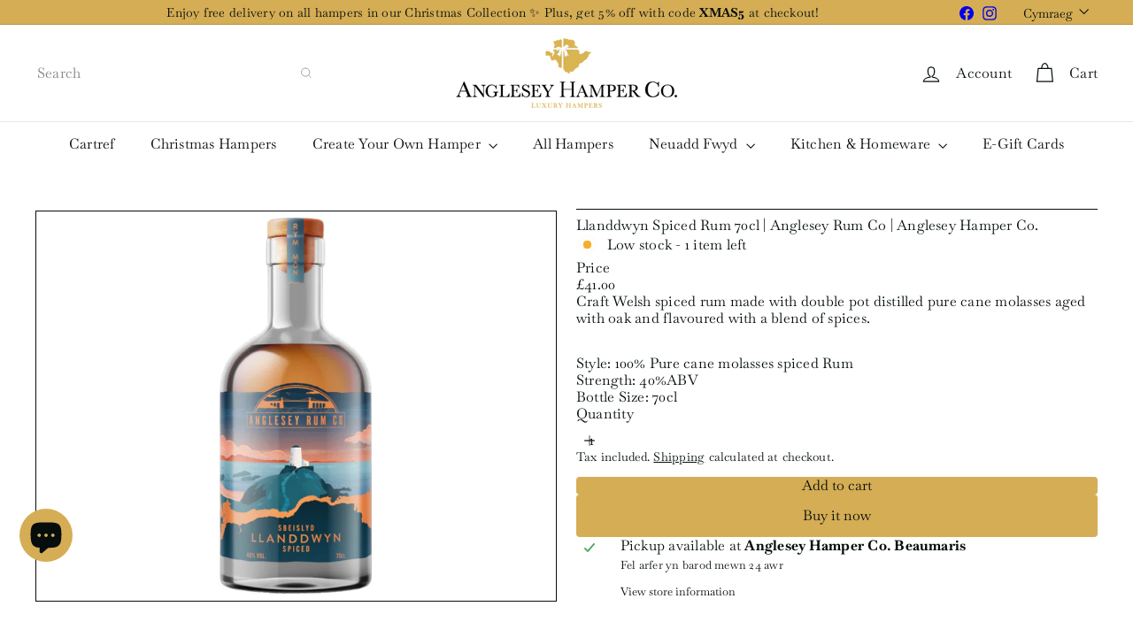

--- FILE ---
content_type: text/javascript
request_url: https://angleseyhampercompany.co.uk/cdn/shop/t/18/assets/header.drawer.js?v=141974290604176436751761077498
body_size: 83
content:
import{prepareTransition}from"util.misc";import{disableBodyScroll,clearAllBodyScrollLocks}from"vendor.body-scroll-lock";import{trapFocus,removeTrapFocus,focusable}from"util.a11y";import{EVENTS}from"util.events";class HeaderDrawer extends HTMLElement{constructor(){super(),this.isOpen=!1,this.abortController=new AbortController}connectedCallback(){!this.getAttribute("open")||!this.getAttribute("close")||(document.addEventListener(this.getAttribute("open"),this.open.bind(this),{signal:this.abortController.signal}),document.addEventListener(this.getAttribute("close"),this.close.bind(this),{signal:this.abortController.signal}))}open(evt){this.activeElement=evt.target,this.dispatchEvent(new CustomEvent(EVENTS.sizeDrawer,{bubbles:!0})),prepareTransition(this,function(){this.classList.add("is-active")}.bind(this));const _scrollX=window.scrollX,_scrollY=window.scrollY,_prevScrollBehavior=document.documentElement.style.scrollBehavior;document.documentElement.style.scrollBehavior="auto",disableBodyScroll(this,{reserveScrollBarGap:!0}),trapFocus(this),this.addEventListener("keydown",this.handleKeydown,{signal:this.abortController.signal}),requestAnimationFrame(()=>{window.scrollTo(_scrollX,_scrollY),document.documentElement.style.scrollBehavior=_prevScrollBehavior||""}),window.addEventListener("keyup",this.handleWindowKeyup,{signal:this.abortController.signal}),this.dispatchEvent(new CustomEvent(EVENTS.headerOverlayRemoveClass,{bubbles:!0})),this.dispatchEvent(new CustomEvent(EVENTS.headerDrawerOpened,{bubbles:!0})),this.dispatchEvent(new CustomEvent("drawerOpen",{bubbles:!0})),this.isOpen=!0,setTimeout(()=>{window.addEventListener("click",this.handleWindowClick,{signal:this.abortController.signal})},0)}close(evt,noAnimate){if(!(evt&&evt.target.closest&&evt.target.closest(".site-header__drawer"))&&this.isOpen)if(noAnimate)this.classList.remove("is-active"),this.dispatchEvent(new CustomEvent(EVENTS.headerDrawerClosed,{bubbles:!0})),window.removeEventListener("keyup",this.handleWindowKeyup),window.removeEventListener("click",this.handleWindowClick),this.removeEventListener("keydown",this.handleKeydown),this.isOpen=!1,this.activeElement&&removeTrapFocus(this.activeElement),clearAllBodyScrollLocks();else{const onClosed=()=>{this.removeEventListener("transitionend",onClosed),this.dispatchEvent(new CustomEvent(EVENTS.headerDrawerClosed,{bubbles:!0})),window.removeEventListener("keyup",this.handleWindowKeyup),window.removeEventListener("click",this.handleWindowClick),this.removeEventListener("keydown",this.handleKeydown),this.isOpen=!1,this.activeElement&&removeTrapFocus(this.activeElement),clearAllBodyScrollLocks()};this.addEventListener("transitionend",onClosed,{once:!0}),prepareTransition(this,function(){this.classList.remove("is-active")}.bind(this))}}handleWindowKeyup=evt=>{evt.keyCode===27&&this.close()};handleWindowClick=evt=>{this.close(evt)};handleKeydown=evt=>{if(!(evt.key==="Tab"||evt.keyCode===9))return;let elements=[];try{elements=focusable(this)||[]}catch{elements=[]}if(!elements.length)return;const first=elements[0],last=elements[elements.length-1],active=document.activeElement;if(!evt.shiftKey&&active===last){evt.preventDefault(),first&&first.focus();return}if(evt.shiftKey&&(active===first||active===this)){evt.preventDefault(),last&&last.focus();return}};disconnectedCallback(){this.abortController.abort()}}customElements.define("header-drawer",HeaderDrawer);
//# sourceMappingURL=/cdn/shop/t/18/assets/header.drawer.js.map?v=141974290604176436751761077498


--- FILE ---
content_type: text/javascript
request_url: https://angleseyhampercompany.co.uk/cdn/shop/t/18/assets/list.filter-grid.list-filter.js?v=138701075783354965801761077551
body_size: -263
content:
class FilterList extends HTMLElement{connectedCallback(){this.abortController=new AbortController,this.showMoreButton=this.querySelector(".js-show-more"),this.showLessButton=this.querySelector(".js-show-less"),this.showMoreButton?.addEventListener("click",this.showMore.bind(this),{signal:this.abortController.signal}),this.showLessButton?.addEventListener("click",this.showLess.bind(this),{signal:this.abortController.signal})}disconnectedCallback(){this.abortController.abort()}showMore(evt){evt.preventDefault(),this.classList.add("show-all"),this.showLessButton.setAttribute("aria-expanded","true"),this.showMoreButton.setAttribute("aria-expanded","true"),this.showLessButton.focus()}showLess(evt){evt.preventDefault(),this.classList.remove("show-all"),this.showLessButton.setAttribute("aria-expanded","false"),this.showMoreButton.setAttribute("aria-expanded","false"),this.showMoreButton.focus()}}customElements.define("filter-list",FilterList);
//# sourceMappingURL=/cdn/shop/t/18/assets/list.filter-grid.list-filter.js.map?v=138701075783354965801761077551


--- FILE ---
content_type: text/javascript
request_url: https://angleseyhampercompany.co.uk/cdn/shop/t/18/assets/section.footer.js?v=148713697742347807881761077571
body_size: -198
content:
class FooterSection extends HTMLElement{connectedCallback(){this.ids={mobileNav:"MobileNav",footerNavWrap:"FooterMobileNavWrap",footerNav:"FooterMobileNav"},this.init()}init(){const newsletterInput=document.querySelector(".footer__newsletter-input");newsletterInput&&newsletterInput.addEventListener("keyup",function(){newsletterInput.classList.add("footer__newsletter-input--active")}),this.mobileMediaQuery=window.matchMedia("(max-width: 768px)"),this.mobileMediaQuery.matches&&this.initDoubleMobileNav(),this.mobileMediaQuery.addListener(this.handleMediaQueryChange.bind(this))}handleMediaQueryChange(mql){mql.matches&&this.initDoubleMobileNav()}initDoubleMobileNav(){if(this.hasDoubleMobileNav)return;const menuPlaceholder=document.getElementById(this.ids.footerNavWrap);if(!menuPlaceholder)return;const mobileNav=document.querySelector(`mobile-nav[container="${this.ids.mobileNav}"]`),footerNav=document.getElementById(this.ids.footerNav),clone=mobileNav.cloneNode(!0);clone.setAttribute("container",this.ids.footerNav),clone.setAttribute("inHeader","false"),footerNav.appendChild(clone),menuPlaceholder.classList.remove("hide"),this.hasDoubleMobileNav=!0}}customElements.define("footer-section",FooterSection);
//# sourceMappingURL=/cdn/shop/t/18/assets/section.footer.js.map?v=148713697742347807881761077571


--- FILE ---
content_type: text/javascript
request_url: https://angleseyhampercompany.co.uk/cdn/shop/t/18/assets/section.main-cart.js?v=57317533223459346501761077574
body_size: -711
content:
import CartForm from 'module.cart-form'
import { EVENTS } from 'util.events'

if (document.body.classList.contains('template-cart')) {
  var cartPageForm = document.getElementById('CartPageForm')
  if (cartPageForm) {
    var cartForm = new CartForm(cartPageForm)

    document.addEventListener(EVENTS.ajaxProductAdded, () => cartForm.buildCart())
  }
}


--- FILE ---
content_type: text/javascript
request_url: https://angleseyhampercompany.co.uk/cdn/shop/t/18/assets/list.filter-grid.mobile-filters-trigger.js?v=95983497396036638961761077551
body_size: -563
content:
import { EVENTS } from 'util.events'
import { unlockMobileScrolling } from 'util.a11y'

class MobileFiltersTrigger extends HTMLElement {
  connectedCallback() {
    this.isOpen = false
    this.abortController = new AbortController()
    unlockMobileScrolling()
    this.trigger = this.querySelector('.collection-filter__btn')
    this.trigger.addEventListener('click', this.handleClick.bind(this), { signal: this.abortController.signal })
  }

  disconnectedCallback() {
    this.abortController.abort()
  }

  handleClick() {
    this.isOpen = !this.isOpen
    this.trigger.classList.toggle('is-active', this.isOpen)
    document.dispatchEvent(new CustomEvent(EVENTS.toggleMobileFilters, { detail: { isOpen: this.isOpen } }))
  }
}

customElements.define('mobile-filters-trigger', MobileFiltersTrigger)


--- FILE ---
content_type: text/javascript
request_url: https://angleseyhampercompany.co.uk/cdn/shop/t/18/assets/util.misc.js?v=117964846174238173191761077599
body_size: -372
content:
export function prepareTransition(el,callback){el.addEventListener("transitionend",removeClass);function removeClass(evt){el.classList.remove("is-transitioning"),el.removeEventListener("transitionend",removeClass)}el.classList.add("is-transitioning"),el.offsetWidth,typeof callback=="function"&&callback()}export function defaultTo(value,defaultValue){return value==null||value!==value?defaultValue:value}export function wrap(el,wrapper){el.parentNode.insertBefore(wrapper,el),wrapper.appendChild(el)}export function executeJSmodules(scripts){for(let i=0;i<scripts.length;i++){let script=document.createElement("script");script.type="module",script.textContent=scripts[i].textContent,scripts[i].parentNode.replaceChild(script,scripts[i])}}export function debounce(wait,callback,immediate){let timeout;return function(){let context=this,args=arguments,later=function(){timeout=null,immediate||callback.apply(context,args)},callNow=immediate&&!timeout;clearTimeout(timeout),timeout=setTimeout(later,wait),callNow&&callback.apply(context,args)}}export function throttle(limit,callback){let waiting=!1;return function(){waiting||(callback.apply(this,arguments),waiting=!0,setTimeout(function(){waiting=!1},limit))}}
//# sourceMappingURL=/cdn/shop/t/18/assets/util.misc.js.map?v=117964846174238173191761077599


--- FILE ---
content_type: text/javascript
request_url: https://angleseyhampercompany.co.uk/cdn/shop/t/18/assets/header.cart-drawer.js?v=76924253000731865721761077496
body_size: -390
content:
import CartForm from"module.cart-form";import{EVENTS}from"util.events";class HeaderCart extends HTMLElement{constructor(){super(),this.form=this.querySelector("form"),this.cartType=this.getAttribute("cart-type")}disconnectedCallback(){this.abortController.abort()}connectedCallback(){this.abortController=new AbortController,this.cartForm=new CartForm(this.form),this.cartForm.buildCart(),document.addEventListener(EVENTS.ajaxProductAdded,this.handleCartChange.bind(this),{signal:this.abortController.signal})}async handleCartChange(evt){this.cartForm.cartMarkup(evt.detail.product.sections["cart-ajax"]),!evt?.detail?.preventCartOpen&&this.cartType==="dropdown"&&this.dispatchEvent(new CustomEvent(EVENTS.cartOpen,{bubbles:!0})),this.cartForm.cartItemsUpdated&&(this.cartForm.cartItemsUpdated=!1)}}customElements.define("header-cart-drawer",HeaderCart);
//# sourceMappingURL=/cdn/shop/t/18/assets/header.cart-drawer.js.map?v=76924253000731865721761077496


--- FILE ---
content_type: text/javascript
request_url: https://angleseyhampercompany.co.uk/cdn/shop/t/18/assets/list.filter-grid.collection-mobile-filters.js?v=63107918996786963331761077549
body_size: 83
content:
import{unlockMobileScrolling,lockMobileScrolling}from"util.a11y";import{EVENTS}from"util.events";import{prepareTransition,executeJSmodules}from"util.misc";class CollectionMobileFilters extends HTMLElement{connectedCallback(){this.selectors={filters:".filter-wrapper",inlineWrapper:"#CollectionInlineFilterWrap",sortBtn:".filter-sort",filterForm:".filter-form"},this.config={mobileFiltersInPlace:!1,isOpen:!1},this.mobileMediaQuery=window.matchMedia("(max-width: 768px)"),this.handleMediaQueryChange=this.handleMediaQueryChange.bind(this),this.mobileMediaQuery.addListener(this.handleMediaQueryChange),this.handleMediaQueryChange(this.mobileMediaQuery),this.abortController=new AbortController,document.addEventListener(EVENTS.toggleMobileFilters,this.toggle.bind(this),{signal:this.abortController.signal}),document.addEventListener("filter:selected",this.close.bind(this),{signal:this.abortController.signal})}disconnectedCallback(){this.abortController.abort()}processHTML(filters){const filterForm=filters.querySelector(this.selectors.filterForm);Array.from(filterForm.elements).forEach(el=>{const id=el.getAttribute("id");if(id){const newId=`${id}-mobile`;el.setAttribute("id",newId);const label=el.closest(`label[for="${id}"]`);label&&label.setAttribute("for",newId)}})}async renderFiltersOnMobile(){if(this.config.mobileFiltersInPlace)return;const filters=await this.getFilters(),inlineWrapper=this.querySelector(this.selectors.inlineWrapper);this.processHTML(filters),inlineWrapper.innerHTML="",inlineWrapper.append(filters);const scripts=inlineWrapper.querySelectorAll('script[type="module"]');executeJSmodules(scripts),this.config.mobileFiltersInPlace=!0}handleMediaQueryChange(mql){mql.matches&&setTimeout(()=>{this.renderFiltersOnMobile()},100)}toggle(){this.config.isOpen?this.close():this.open()}open(){const filters=this.querySelector(this.selectors.filters);prepareTransition(filters,()=>filters.classList.add("is-active")),this.config.isOpen=!0,lockMobileScrolling(),this._keyupHandler=evt=>{evt.keyCode===27&&this.close()},window.addEventListener("keyup",this._keyupHandler,{signal:this.abortController.signal})}close(){const filters=this.querySelector(this.selectors.filters);filters&&(prepareTransition(filters,()=>filters.classList.remove("is-active")),this.config.isOpen=!1,unlockMobileScrolling(),window.removeEventListener("keyup",this._keyupHandler))}async getFilters(){const searchParams=window.location.search.slice(1),url=`${window.location.pathname}?section_id=item-grid-filters&${searchParams}`,response=await fetch(url);if(!response.ok)throw response;const responseText=await response.text();return new DOMParser().parseFromString(responseText,"text/html").querySelector(this.selectors.filters)}}customElements.define("collection-mobile-filters",CollectionMobileFilters);
//# sourceMappingURL=/cdn/shop/t/18/assets/list.filter-grid.collection-mobile-filters.js.map?v=63107918996786963331761077549


--- FILE ---
content_type: text/javascript
request_url: https://angleseyhampercompany.co.uk/cdn/shop/t/18/assets/block.product-title.js?v=124903593559520654341761077484
body_size: -553
content:
import{EVENTS}from"util.events";class VariantSku extends HTMLElement{connectedCallback(){this.abortController=new AbortController,document.addEventListener(`${EVENTS.variantChange}:${this.dataset.sectionId}:${this.dataset.productId}`,this.handleVariantChange.bind(this),{signal:this.abortController.signal})}disconnectedCallback(){this.abortController.abort()}handleVariantChange({detail}){const{html,sectionId,variant}=detail;if(!variant){this.innerHTML="";return}const skuSource=html.querySelector(`variant-sku[data-section-id="${sectionId}"]`);skuSource&&(this.innerHTML=skuSource.innerHTML)}}customElements.define("variant-sku",VariantSku);
//# sourceMappingURL=/cdn/shop/t/18/assets/block.product-title.js.map?v=124903593559520654341761077484


--- FILE ---
content_type: text/javascript
request_url: https://angleseyhampercompany.co.uk/cdn/shop/t/18/assets/header.toggle-cart.js?v=98854154335626053671761077500
body_size: -263
content:
import{EVENTS}from"util.events";class ToggleCart extends HTMLElement{connectedCallback(){this.abortController=new AbortController,this.cartOpen=!1,this.cartType=this.getAttribute("cart-type"),this.cartTrigger=this.querySelector(`[href="${window.Shopify.routes.root}cart"]`),this.cartTrigger&&(this.cartTrigger.addEventListener("click",this.handleClick.bind(this),{signal:this.abortController.signal}),document.addEventListener(EVENTS.ajaxProductAdded,evt=>{this.updateCartCount(evt.detail.product)},{signal:this.abortController.signal}),document.addEventListener(EVENTS.cartUpdated,evt=>{this.updateCartCount(evt.detail.cart)},{signal:this.abortController.signal}),document.addEventListener(EVENTS.headerDrawerClosed,this.handleDrawerClosed.bind(this),{signal:this.abortController.signal}),document.addEventListener(EVENTS.headerDrawerOpened,evt=>{evt.target.getAttribute("open")===EVENTS.cartOpen&&(this.cartOpen=!0,this.cartTrigger.setAttribute("aria-expanded","true"))},{signal:this.abortController.signal}))}handleDrawerClosed(){this.cartOpen=!1,this.cartTrigger.setAttribute("aria-expanded","false")}handleClick(evt){this.cartType!=="page"&&(evt.preventDefault(),this.cartOpen?(evt.target.dispatchEvent(new CustomEvent(EVENTS.cartClose,{bubbles:!0})),this.cartTrigger.setAttribute("aria-expanded","false"),this.cartOpen=!1):(evt.target.dispatchEvent(new CustomEvent(EVENTS.cartOpen,{bubbles:!0})),this.cartTrigger.setAttribute("aria-expanded","true"),this.cartOpen=!0))}disconnectedCallback(){this.abortController.abort()}updateCartCount(state){const newCartCount=new DOMParser().parseFromString(state.sections["cart-ajax"],"text/html").querySelector(".cart-link__bubble"),cartCount=this.querySelector(".cart-link__bubble");!newCartCount||!cartCount||(cartCount.outerHTML=newCartCount.outerHTML)}}customElements.define("toggle-cart",ToggleCart);
//# sourceMappingURL=/cdn/shop/t/18/assets/header.toggle-cart.js.map?v=98854154335626053671761077500
